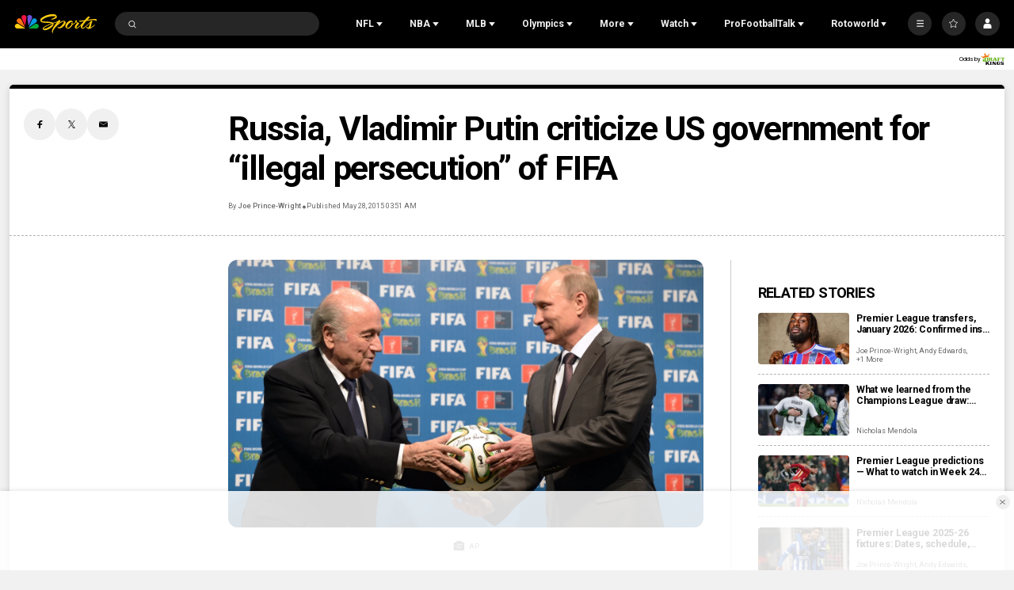

--- FILE ---
content_type: text/plain; charset=utf-8
request_url: https://widgets.media.sportradar.com/NBCUniversal/licensing
body_size: 10805
content:
U2FsdGVkX1+uQJF/P8NG8ptFH10wD6hbldgRR8gJwH3voWL+EJoNod5WzpCEoxPKu4p6XT2liEf0qsRQlikiqt9y6+8flJ98F1meWmfkmXYL8DEy8rbuDTNsGo0/Lumw5uKD/OS7s140u3E/pZ40paZO7hsPoqhWY3OBF3OG/7u0GVh2yqH8bMZF71fMeUCcjRJpo2dOxI21Cz6nzlL89UwMa5cAd6MP29eGI7CbLnzyhVozfPOmCt1ZmGD/advOuHRKnXEJJ+SQYm7o02NRpDHaUdtiwRbZ6psOTlAkDk+l0AmFXBvB2xEOnz1QZPUUaiQl4b/NY5UKiX55J4js22MNyM+iPGmGfP7kVYTW5+/v/Y0xCC1x+ZIFed7JESNVflM4wyH9iehZtlvvYdgxgwaX8GNYCOJmRrjsUWiiQMJtUDNM+5dXBL7Qs29/7mLBHMOXr13J6JGXskSKZd4WkxMcUArSAH/j6iLMd563p3b5l2bLm/CFElADlbRXq9RhcsR7Mfj0ZEaMMOgn/Lro+WWf+uUwFb7rb4URNVFZ7HJ6ULDAYFe6RGBqYLDHjP7qIwmNZiBenZf3f93OcC3vraM/zyUH7HvEPlCcdZi6KrX/SJRq/94jH7R67q3C5bYji39Rp0eOYHZGBtk/Xg6epXQBqnnZyO8UUGMc7MnoaSNBHktwPB3qlGjji5tj3k5tRdEBJsDOm/MmhyLwE7mPAmXxBpLvqY2UJ0eNtx/dF3e410LdZVhFpb0f1yxhq0CZG7lqvMpLoUn5h6NRMJdCkMb+a6F1Vcw6MQ6/t4Bvdxkp58BzjKsb2HkT4JbP6Fe1gjU9v6ieVIYiorEjnXamd6/m/xSgN2PyMyffo9BU+Ae+ig12h0nG4sZ/YEtOSrVstgf7jkFNHCYcTBGmPIm7r1KGvXZCluijgEGE/g3ZYIU5Webb92upgXWRwywKF42LOXvg+tgqJ+L0krHGtDfwDPaQuJa5CtTOb/P1/CfKFtJm/H5P2U32yahXcWOh+2UlVU4B+cPJwZzYbhenBrBWAIen0eh+dX44ESXbGa0L4rMwhlcAuE/b3tmR8gupCBLuM6sud2wHg9+m4l9C09V/vDqOD1fl9DPJT7GqLALwYj6lvVz/nGqBgsnihAArZqZFAC1oh4CJX67fTQc+UiJTmKcfXUwTo8MCBQRfIbQ/epbyKb3RIcnmxLOl+oRz1H729LQd9piDe8GE3mh2KNQCmLaHT2MtOPHG5Ixj9caHBdcnrqzoij87CBKv2n1AAT6dTvLcPiXjvf/rt7r45MO1yJQ9afZ9RPl+rz5UdhGqpLNvpc+3kAaQ37QpdGH13o9jDDHIeqGyYQKV1BYAEDN9Jl7gRovIFp8zRFiSqwuG6JppEADNoR1P58ua3Y129W4bD3OBQ/0KRu3vr+DgRKN/W5pmcmUzA9yn2HDGP4r1JWVh+b+m0oXaFD6vDaonjRXSw5CKmIt5AL6GOKnUrMxjvz03Mn0I7X7XS9kzP2Q8ASBelsfE52MLYHV7T68fqVPGJZd/kzEa2X4kr0lA2ZQdT5LtwNZLCgyFR7mdV7VztyowYDpbVQKU4pKgLZnJ7JdTmtFM94hfK23Id5zpYUBh2dzkiqqVNmvkkM2tr0O9UCQpPK8t4wKMMXhquzVfu/xVupaUmqqgvaryQL3QCm1opO6oPvFrDQz6ZFEHF7YNW2vkBIwJx+cAv+jCXYTediEltLxdGZoFomMcHKyf03o4eKxtCZw1LeRW3dJOi05EQOo9mGNZdr65FVPSDPv2m6alpXGFnVrKw32hMpElp+paMg2eVT92gdvJJ/3zf22yagHwRnZJ2/DRq7RmS+hs9Gd78VUiTwdqyhzbZkIShG+0ndsoy7FmI3rOv7lwQOG/hI5OMN3KyTALGrtqCBhf/m1vUxhiTzrg/RPXwIKvQk4i9+MKhNk40q6y5wgjZgF9p9sGoG2u9uQNPCiuEqbcvpLDYLXbqY4PZ5HH3XI+N8kDXNsBt/iAhjmOzTcgOVNRW5uFssoLsDrzxab2wjPi3FVfg49g+XPoOPOwKi/QpPkhwGVMhGPu8kq86eRXTr+c2yIRzZLc8GlGznmUux0zrAiCB+yaZ8+kpS6+hg5XZnXsEhw0NCdlgo1ZetNKjEubXrqClm1Gvjt2HXhfi3+Tc/Kvs2WODWSEKFk1/oAnBrRp2s3vo7/LEV708UazeuSW1HM5jz/nUmbsF6y0NMxmzocOX+OMwR7Jtg803ZYXOzJHUgz0coYUjj0q8H/oA1/ZuY5V66fT7tdxgVqW31OYcwFbLqdzXD6qZfrmTlqhXFYbWwJi9nJO2V1diKEYcU7tOT+Gu38tEPpBi+BFoQsjbL6rFkeJ6YWJjdX0esGLo4n8jmCh+pMOv6FwEpxl4OA+KgagE+xVG24RqjtxHIId91JQhl1AYsTCU/sJH8C+98LIyY18MeeSrTNKQL7WY/xm5lJvRIXD+k+XAZPPYVcvLG6VcYVpLl1u32J5hZ6LD59lfkDBHjWFy+uNV6Z6SSs7elZ7UMQnIT2rCpY/dmKruxieRjkkhVY25km5WE8cyj8c8lBs5Y9qGDq4bODFkMwZFdW5bxAfxOjpnyfaSOq9IHVwSnTV9JdMNbvcGtyk0GuqNJHRfwFRZh5/5lLyDxw6jZmgEexp+D689+kImMFP9l1W85/uiqdI8+QmZhCm+u5d+BRU3eeU62jJNxshnKutePadVjPsBZpc98f9mdO5f18GjX68HVotb8kWMZhVYtNlRGG+fmeJ6r0VOAWYEiV7nJ75LyL/tYLsPfTiUdbSchKnOvh1dd8UdRUZl70zqqfPrpD5UqVsqodJrLQWys1lKzfBHoqUmA16LCe9z+PbHhp6I7J7e3BgH1WxuSaY8n3h3aXabndDvkI7wVVSrsr0E/frfx0VTUxuIfK4u3VXtKS17V6rWyE8BA/Av1YnCCWlBCvSuh+XzGenVDnIxbF/2hRMHmZwfYUpJnVdjgzz6CfSOPvgm/OFdy0W6ztzsk1EH1+StAC3ESkYyGvUI/1Rf06LN15nFt6uN2bOcrnAjNSj4bK078fplrXqc2xtUc8uFQI8Lbo/8TUkBQS5KLURqORg0GvGVS+yzf8pEiX6zYCpqEQkFQYDqxprbIyk34FUGnFMrAbA1a+ldIgjcu/e4JvQBYsQjwvSHPtsziv728+BBxqR9yZL2Ta1CBPr1Fi13VElYRoAEUBWA4bgpYbodNL7IuoPEZ2PBJ1y/AbIwd/lJsI1nZpokOCoBrMSfPU2IJppoMBhM3TsnN9OgKRQKbYQmMdpkI9NRe2rx8mMdEE+tJzV75aB6+kVCDOhYHFhFoiNjfVJWQDiG1RFVTbjj1XpnQ0rgaTx9UFNdkU0KdE1dUTh/1UuVB3ZK/eN9grUN339srLkzJm9FQtrvqGcAbXD/8REOIbKpyFUkgZlOXEW0SH6l4/[base64]/PFwmysU9RzFvI/EN5n7nI/UfB8ootIVFn8FjDIMHicYwM2vgI+/BG7HSBvP5bEAsCQStf9X04I5dvSgXJYAdUqDE9aOaenr0pUXOmG8YE/IXv9f0QI279Eeln0JkUnkV9MlOFSFpoeccDmegGrtH6N5xJscuv9iidbf5EIgUrxZCL+H9fjspeyH+90igJmnDDOVA5Tia599HuPQD2ITCJAROIBUNdhskBLgIlddLx0czWQ6vhHodGTH6kB/F4b/faPreTJCpsJnBL6suMeTOVU3xCXUp9WvyCT5qpnBiK7oLWZY8zIzrpVDl5usBiN+9dTkbI9EDHtLXs0mvEHjv368SDa4Bi98Gn4j0fuJn/zZUvU1tgj1RhplpGdTa63BILyq/OPwfeN9kdYfQ3pose3Bh56DGRmdn8oJTCzHEqNTK8NayYGIlo7eQZ5R8O2DIh9SfKVeobGEQAL4+/0ZL/kFulV0WoM83aulSP98xvmmblXrOHaBnegAgJTEFOvNRQ+ujZ/0LME0g1YJo37GkuHph0HK5dduDXn1vAuA7rA7HxvlboBfQFii4qwRkbwd2q/9DPIQtmapRPtXnA1ggAUHNOKGBJCCj/S0aZ0DZpBnbZzkI3Yf2IlkUkHnuqknNfX9MPu0o6qvxdVz0gaCIDPuKOlznuPoFXGQnMmAqG9uExsU2D9vNQcTwtEa+LCs9H2UuvPL9eCXEcRP5lSBgBfWITzYK26OhmKHwLK4raCPkFJCXyrY1IQ+EqWAXC7Q7dziQrxNlhe1nxU6F2Xl/+9iHGOzWFhOp6JB5mfvJPH+V7FA+a1Whh74UXGRllECtcSnJ8EWid47Y3tjQkYkN7kfNB1amhL5ZMKAJt3y+4XZ7GAjGJEXB+Ah72XeotGK7jKTk4IOJdeEc3r42w2uJM5RRK3vwx28PyCJiSc+XQwYqZ1cnh0V6H0b0q3dqfPbq124K5vIDwP5Qq2dtaZgs/XAldKsPtpGzT0Foxk5O2MIg2nuYpTNHA/LRdqsSK7iYxgQtl3+gu+Xm+0XcxPOelqy8pAbcZIF7ZPcI3+5Y8d/NZF6rLkKqoPi0MRALSJ/zuAU0qzU+Mo8eX2CJAV54d4nlxQ0SSFDp71fGZMMlz0kfNNUfRItQ7AWXgDicP0faR9QUUyhV1cTtk/F7WZoXPmKCq79T5BYA9XFsCjfDQEKornKB1IDAlQ8kM9G3mdcv3RBLgpSdSPls4U6OIAhsz1VQo51QpscKeKAZI5Et3t9sG0szH5PAAOQCb+VGBcGAyLPuXnO1uRulukOPYZU29I8KStgvTPni7nxABH5VX9AyMDatwbjtd8Fx/gv7G3WvmzzCrcW7WgY/J0N96cvCL4d7v68bPwLABKhHuzy6ZuaMVJzJeplynkS/5VfDTEnhFRLq/M3peVP9JuiqhK5n+zVPl32Vr+d7QC6U7sy+lBpxUvXhpNROb9Q1mSromWpd4AowwzUqAuEkCFYhZP/Q0dIYlgOAaUWpik4kbSjUa3PxRNQGeb/XN49h9BwuEbT88esUP0w+jV4HdhQw/8RHBaVa8JIEbP+u2A/HKjm3SAodEwQAPUgiALWRl4g+t1G5OfKaolNyUryirimakasr+6obxXgm7dXE0GxCQcNTQd0aMBC/xYpAYwmnhlQR44FlGD9cZ6wwDB0s4xSO94VxcbMWI51n5jGg4Y76jTWLVCU9UbErnskKWGXLBZQF7sJS1hr/wVTiVZUQjr9tBYoqLMsnTo6iCprRXjqJH0wZ/[base64]/2UrjpJW+VqzuMXZPApfZJVYOs+28NDQvUo/235qiE4DHTrRsRQskMtJ0Wacyn8RHVveYrFA/GwbpN/icAWh+rZMHJJbGb4PvSa6/c4OAquthMwGpiPG4TUhcBApIqvY5Fb4xk9nGSYJP0kxmvh4sWUzwO6YGmYFH5pbxe1HiialKVxW8pLotfVKgz83hGtVRc0Hp+ax/ZwhL68rPwgEk3jkT4Pbwz7I91tFL0ZWm6lDDNHiL1BI9mNaSKGK4GO/3jbwoPZhmeOfB7piTGGGtr+xXJAlU3CIGD1IrrPSnTYMLMM63M54+ls0o3ipgHnLsBXQ339kwpwm+aEknW4LKU+ocpggS1LxpjmvZraV9nOj7nTZE96rJbkfbhiK+LaVduTE1TsJW960PD7h/pPwr0X56Q+heXD9Zs3Hzc0KNkvoE6iaFpuEC3jMMRFjEyfueLoGiBHHKy6B9wlExFyDle95ZQCSo2ERi+8Og9EHhRX5Tukdz4aVA3sWvpqlREP7ZVWRCy39I6w2t/[base64]/knKsmpWzy32WaNs80Bx1UCuaYauc7Xhk4qZ8zWMyOFHYjTY1kAVbjR1UOeQgNzGaEhWkpkxZ1YBWtkzpBVP9RJF3uPxE7R71PdLvcgVdhS6ZT2743nVSptpEBaVWQi6oUn/ABKt6uXiRmwBRgMd5MqQqGMWtmcrKbxi24jeP90Z2ZPNT7Z6DtT/s1ZfKI8ozJIvQOLtL5Wjsn2XDa2rYVIaEbns4wAjixUV2ARZi7VqfH3Ggy6LhEpbhRDCTa4UwOhgMawRJWLugM35RMPGBfFUrot+/zxenTE/gGSQph2rhAc3bhCf+woZctPsW+RqFcDOMbCd5j3IhFZgSXH1xmXWUBjchAeglcr9OH5vMKvDelvWL4YJ+Nz+aDoU+WywcNECslXJRt2vALpEjDYhCmLK1WbzGSQsnGsWkYmF1SRt4iniCAbdbdUnXklxs980rohnHvgYsqydmVl77gAH2HwpImuRcHQpOF5w/sdlEGty5Bkyxinu9vpE+TJrHSyYqIwVba8duQkR4efP5luCM7JtNvN3vQOvXtbNCkGgSYv7qBBadl9oZtVNzC16b2/vVNiGCNJ5eHfDH1PyfaYWfhFEpHYPX+XDHink3pehRr0T7i6Vw/oUQKY0eZHl3G/OnQCT4zO1P5/FcnbPASEiPdnBb0FMHdNa3+RVR+Q8FFoKFzJC6cBGzmwlv8CwBLiHWtA9Q+wz+c02IVbYXkQLR91B7ZK91QqIeGD1p6ZRjmyWBLKpISqVbitjLm1zyUf0Bt6+Qh4id6708uXJMeBDA/LMoAA0K2dP4KEAfPMPleec0jTGR8xNKEc5Qm6sho7WbmbPzVv2mLf+LyqFHUKkCVFNbznsUWZXIErP/OnUN0FIH1epZD7WonbIv3u9PnKvVUd3f/lJlQO9EwToD/YG+Mh3bgLv8ajsjylVhWBtCBbZMcAxN4PaqLwFqJQJfwPMDauSPYIpdMJGqObkvskggP8rX0g5FXWFCHvp9Le1//OdpeeMCtJ9eSOmNViHI2Rv/AQYHZhhDRPd4hcrlbP0u3xqzYErSUAD6h0ABuD3IYa2cHYtMYLCe9ckM+EZGut5bszqmxzCy/C76LF2tOmR9NBdqnzYb8PJnHvim7YUlUgCSo7Mzrj/WshK0Fw5duTrZOwLFfWp4lyyEjRAO5ISRz0JjM5XF0yhLyy82xSLcPKOETKHcA/ECLiL24ptFn6xkzAMoe5tClzBF4LUwArWkrjsOVDAGw5ece6SbICI+LjRvsNRlMDwztssaoByWphqWe8gUHjedzX7UH8UJ8TN/ANBdiiqFnveNAVmxlpoFRZxDBtKXkgz/zwGUVQKUBDBmjtl4LM/CpVFLHsmo9p1yyqrJq1Vt+D11BC/FD/1pUAZBoaO3xB0acB+emtzDTInO8vB6S930PVXfLuzR2VOygDj9yZdqNsMkPCxoWJn4SfNbTo5Iy7lVSMCfNNTdvdDUYFF3YVe8zwrvnv4eWq0jZ49aK1z+gvyYuv2BwCDmdQvrAYT+OigjibkZOzQ74GvVHo3X+FNKS/i0Iu5QZ6/phXfFeNBigZzaZ2YiDQN7sWPb99fhI3wJ23VCJOMxx5z59GKegmMm0ABhUs9gYKikNUksjFZQRUXd5L2FRLRMn8t9vHb8NOE61IK5GoGefto/pTQsxCCdvtq2dyqUbyWpS1ZTz6AJZGM+CfEPFgrUPixoZnyKgqbwEz/wSOZnKtQHpFyA+VyeUujwv+/B/gLuMPWjBBw3uhH36qN1t6S5zigH22qN/FdOgLH/8Aj60/zf7N5TgZIpO4s7JmCpp5OwvUX7Mi8fjWXfhZY2I0CzqqPFxxBOiCzepi9GcIBGvzeMXy4WCECao65zblbUHMF6wrx0b5TJNVHpT58krVLoRbOn/4tp/L6xiupy+IKH+7eb0SyTcWmvrpVPv/BYWHYlMmjr41Ss5oyntt+1EW1PPsO+GAHifP0iqg7kAjBlWujAE696xFINJkiB+5JzoRmqwe8Kl1/[base64]/KYpCotwrhVt6GosH5mC6PxLNu5IZa/LYiEPXTU2gZBBcbgZwOaZxo3hhHZ2VG6BhjbGhXLEKPRTI9h2M+8ZgBptiqGUiKoQXj6iepKDLLmhuIP3mih7y1bWhF/BtPOg6RWnz/O3abZnUVMQJ54T+CwEs1bq7diy3Oo2LPNj2NxoZSV2P0Q+xRGBzQABXV+JS76OlY/ytt933CcsjieAFoRSWH/26Tbc/xhzq8v6Wn+6EgONrHZuWWhyyubnJ2EqUPbvl9TuxpNg0t5iKpdm5CDicMN5VY3+gxqQj3a7xDNpB4Cb60cZnbA+Zam8/5c/XlYYFivDJ5lCbVwlRrYlm1V4DZxwm9TerCjELXOPcCEbGkTnwsfoyS1JzOMgfs6UjHnna3CJmecbdKr5eKMVC/uTvu64x8frTxGjAU9zfnBg1qSFhNvE385aHK8fn3sbrDZi3YWTEd3jlDHkorO/m9XGh/Ce7TdIkhJITf9YBsOXhqcksQxmxatv4GPtBKsOkOwwWC9yBYNlq0p0/[base64]/2J6zn9LOSY0Dn5hPUuoYSoIJT0/4Zm+jhfNULkI1FYvCHlgR8FvF7MesrKcN4ufLJwZdIpfMDg6rm4KDae8Z/5E7RE1F4tZpWiGVAhiUHIeUuH0Q87DySMGJ7E0/rryaL4Uiexg5yHFy295PDf3/ntuyucev/vzfzNG5yvezeDvrjDbIi73xsbrlhE/cKmLbyV2JT/GKEzmxnhiJaFK2AsUs2o0ufns5TFVDyp3CwYOD6vu0AamakD8mohh7x5gFlZ3lNQ1nV2EGrtFJhKFNvdYJZcGtaNluaVx6pFg2APGvC+ANcHMgRF2t5oci7vJWYqxzH/rtOkfn0BnMY1PoyxGxVsmpKdcyTFbUpbMIOp3IcU1Ynp9SPfHUYapZGSCRnbEErE41G6f+6do4VFh+n1q3FmIfnfdif8sryj65LUPLWfh/jPBykAa6neBmD1KlVKTIHOha0rLxb/QVP+gS5xm/0GJGCsfwTsU/znk88JFggA96H8GjBHccJD44yOaBYk+1N3YDXB0OxhEGTl9zxydq/ar399yGJ1JJt2gCbJuDOMLe3AqBFc2GlVFCuwbNsU3G1RlYdELnIXQvS7u+Hy28RlE/7Sb9H9W9qZSj07/gEJpQpmo8gK475IoQiTcaefnRvXHFq9kRXkttThdqvp7uXOB9bqNhaCJ3ssH90NTphiqoery32Xxnu8oF1Rvcas9T/tPtvTWXaG8BLsGPP7xMhNopql6AyDzSiYFw5LpqVAeQvsQBDRYdOQswi4ZLoN8lKban8de/nsvOrlh7M0c5yKmc+eb8a0hSDgKXIp+Rw6sunfFr5J5VTKzkYGPdYWsB/Wp3plfY99Wpubf9j1Iqsu7GvbPDVMvWLRp0EHeHvr7VSXpKSDTEA1SlCOz93sZ7s6lvSO4O0tBgJXl69hCFVlLUEHM9fqmW5e3EiAXDCVYmDYdT9Mdv1jbtPjafgu3qMFOd8J6q49jWgUrzglYDrXa0U6ViiNj+Fgdmq0LsDktDeqOD6ISFsU/3VaSKaevG5/7aU6h9QNtrBm/FECzfAUX4Z6Vc+vWp+qSNU1rdhbxuTI5LxrmvbVjT2tb48XB7u21/n4SCbRYeye6AgoaGnf3U7rVi/zKLWo955amXbiXDODRn2tBKfi8h54rZ99l4vULDonNordaIGsgU81uC9hd0OHRQbd0kvnAKd5u8kCqbBup/QDPBiMlvTM4uQJvYhMD2pVwKqu2N/CV4P80W+J2C6xuv4/[base64]/Wq4t2lPmjQhrLzzXt0yeLHzsSpa4DVOXb9JO45qrp8kaKxFx/VA6uyZsZkx6I+/TeNP9QDZRkwqPpq2Bo3vEANhRyfg3z9fuNeuxbXWuFD5jhuy+7mpbuOXB0vqwT4ISLrS0cqDejSW8SfDWK/xfHb0n5/i5iX7Kuj0lqcbqRrRsoPjECHaKwOxxmJZ8RcQZDQ6aYdZVYxN/bLE8Jv+yDSkWg+5Qq50q/L/MxrLhsendd/bDpL3NckfFchf375uWimH1e6ZNeLQvtUb9HF0hkqHJmce2H8rRMxI+6OdEORJMrW8kGUkZ9kp2uIJw4JU4mRRNro8nf3dYWv8v7vfFKTc2OCTWBXsEnC2NRVZdFY+edXHaM2oGufntbFdcQ6mwasKEZjV1j5hn6uHo4hoHzNz7WoNKBd1cg9fg3Fd0W/7pQV1RmHOIVoixAYSAva3D6Zm7zbHEuuKOQeBBJtN2XdPAOtZn8v2DoI0YsTHRWLcy9gJovS6VDF0jZwZnHm6Irk+1ClBRBI1jWiaMyGJzkbBjMMpc99UCaMltw1PpDh6aEBq/6dxeUsLgHvfAMHJjZmEZuLJzNM5RXUS/OA7JElwq8bxsDU4NJPKAHILpfsmBkZxp/VHvxbxkjGI6s9uqNSxYem/Ygr2hgcPIrlCNYRgNhIaYMPbU3K7DaYDPcGj7YjK3F4rv36MMVnU8SH1FFSaOrR9PMuxKyFsgjv/1eJS/Y9QCqo1uX+0vNJdf7BDF+0oMadzP3eGBM3Y/[base64]/2wOaw1YoDh/esXeiX0jgas1x3nyAUMunEJ1TYAibM1RKpHVt4MTuVgrgo7+MBF2vhi/ZXNAKOwcQQkynugbm+xR+z+eaiTMuqYwRJySa89+z4Jb2jP/U3h1+esWW5MFspSfM+ELJVgsRxyStz3G+nvVovqF6SFlNHzhgCmQED8e8OXqJVovgguYnQHmrgvuBMWOLizt3wWvPUfoKRqZGeEqbHRbDtqVzUkeMwlSwBvQN/jwheFoggv8G2dNWxhR8WvUaq3Ve49a8BKc4+zlPc9X8+0vE0GhglmzkyB4JthAiCY8vhQvMbfUfBuZsIZu8NmikF+3oRZTqgk15CaQOw/3/evvqPiGgTSvBGgsQvl7lCCgFkInP0PPDDgvLkAfWp+OxV3VDvlKuGLXHXLpuvu/yQUP43H/A3p1lHc7El0+cHVCfdU6faBigDFULLa25Ck5CVhazzLz1RWTz/61KPFLNdinj7OdSe0qAbAsxsrQXT9J7ur1dh1HsfS5LDQpN2gtQf2+OsZujbldg1QhqIIBIreAX0BobahHsh7/6z85KImMnMTEtP1tEjKPzBEwDjnlpIjJzOR30HWldDOVShZnG8gsgwpPdHGJ+/0PjjDParO0Tm3zyU9yKxMlQiGh1g+4c/JXgFA/2rUQI/ZR47Iw3IW78hrlWeuID3T8k0+4iKZrm9xw5ygW6pH9xcRhR62AFgdmmRGBb4BGDVwF/xQLGB1JCqVgE5ODODsT3oCDoqFg2OkZco3XZX/mIt/WRTVcujfQD3bCytkKRx5inGBNspjE01WDOgQgRtKJdFvHXAWl/aahMGP6UpkN78w4WNUrdw+rqJBuAYrSF+tc6SoOlbQ4lx9SMkzy3GT6bFwlr2LDEILlLecVMWnnS5lh65RfQKUhsJyRbktAZZ4FvSWTHBSqeg7e/7r57qGy5fE7TT6CpObnHFXU+t6eKDnM/+1Wpni7Q43GVbXfueNAnVJqQXN87rzH84bH8N3R18Mpoqe+wxZRzB2zQyJ6sk3Yt0Yak+sgUG49vpXDynjq/+8/Xq08zKBgHVcQHCosMOwC0e81Fn+p5IMbBBfY6hOSAlV02WEa0BlRjf4hFbsSDZHrjn/f/1dnG98Rc8lKZy4jAgea9lk29W4JRVow3cs49VhmeED0gZv9jNR1XV32azrYKW3Qe2slfzsEaJmq2jIIipaufvQeFyGR4Gi9FKY7PV1rSYNDRArgyPWWEr+8Cw+958mLMSBRnUuftm71x+bUNw/oo3tZCFqR/qf8jIOGBnIeyiKNo6aXNUxngdpz/gPDUAPhe2IYtX9I/JQ3P3sgmLwib9zcDaIhsdFvRrb9EPFN40Hn8OesuDlEfAs1BfXiKh8sx1eYNlqWgnTxGbn+Sy2T2X2L93m/2FQA+WyA5Qw84PqGQ3ehe0iQM/7acvUIjUj6hmTY1dA7ZWGfIMC36IH891MgfTESv11K5y9QlWZccgJShzXV2s4gXbOuAMaP+nHL6VAcp2zd1QQ6BLV40A42zD/XNJiNE60y+ppaCz19tq92SEumbPN/I6k3iov1wEab5gcpJZL6XKOv+FguzwMbUS1j9jr4drPDDAH2PT7H5L1UHqvTqCR8WFhRBaqpj1EtJ6ms3wlimSkQO0ztwNTfaGFEXTpR2MrFExS7Q4LUfJBx1SGZIQ84dFRDIBSfEyE6T8IcwUGGPhri/fcVBo59He+j+hMrcc3FaPecqNwnWRjMYwcbNA0TQW+DKP05m2VA5mrRrB+7tzA7l3G1JynSLUwsM9UBRMJZI3Dhs88krP0J/PbSCIu16FCCnPUOMfozWXunhilIrqSw9YFlLuilCTerk6RH1X9dL+6zTDfF37ydppevLxB59o6/T7Pc/5U2uXXQVHZ8UMqHAYJURiR3PCFszglBtt3uVVv0J4mLNM/YqLFBUN9dBiDUd2w91nCL/rVj8/bkewH0Wfdz22esxlHdxhlAa3R8jtLulmyTdrU61hC2m5SDWRwGK47XceI4fPuiQSERaIQydG52jMsgH3RcgGQka8X3v3yAYXEtaWcjlP+/KUowouySJVrN6yQUk3ExnuE9L/[base64]/HIQI4G7DKLxV0HY5UyfLXFktSaEe5DEIO66pnDr2t6pvSaAzRNzv5/9GFoQ9unBIky5E3p4o+m3cRES7ehVaqY=